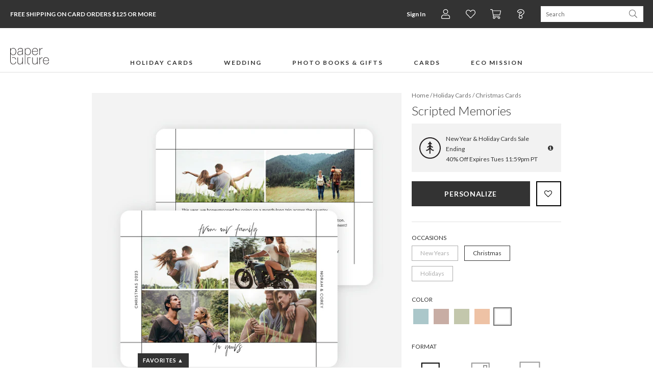

--- FILE ---
content_type: image/svg+xml
request_url: https://www.paperculture.com/img/FormatOptions/20240904/format-PC_5X7_FLAT.svg
body_size: -263
content:
<svg width="58" height="58" viewBox="0 0 58 58" version="1.1" xmlns="http://www.w3.org/2000/svg" xmlns:xlink="http://www.w3.org/1999/xlink"><title>format-5x7-flat-horizontal</title><desc>Created with Sketch.</desc><g id="Page-1" stroke="none" stroke-width="1" fill="none" fill-rule="evenodd"><g id="format-5x7-flat-horizontal"><rect id="Rectangle-13-Copy-3" x="0" y="0" width="58" height="58"/><rect stroke="#000" stroke-width="2" transform="translate(29.500000, 29.000000) rotate(90.000000) translate(-29.500000, -29.000000)" x="16" y="10" width="27" height="38"/></g></g></svg>

--- FILE ---
content_type: image/svg+xml
request_url: https://www.paperculture.com/img/FormatOptions/20240904/format-PC_4X6_POST_CARD.svg
body_size: 82
content:
<?xml version="1.0" encoding="UTF-8"?>
<svg width="37px" height="26px" viewBox="0 0 37 26" version="1.1" xmlns="http://www.w3.org/2000/svg" xmlns:xlink="http://www.w3.org/1999/xlink">
    <!-- Generator: Sketch 49.3 (51167) - http://www.bohemiancoding.com/sketch -->
    <title>format-PC_4X6_POST_CARD</title>
    <desc>Created with Sketch.</desc>
    <defs></defs>
    <g id="Page-1" stroke="none" stroke-width="1" fill="none" fill-rule="evenodd">
        <g id="format-PC_4X6_POST_CARD" transform="translate(-10.000000, -16.000000)">
            <rect id="Rectangle-13-Copy-12" x="0" y="0" width="58" height="58"></rect>
            <rect id="format-postcard-flat-horizontal" stroke="#000000" stroke-width="2" transform="translate(28.724516, 29.000000) rotate(90.000000) translate(-28.724516, -29.000000) " x="17" y="12" width="23.4490327" height="34"></rect>
            <g id="Group-30" transform="translate(16.000000, 21.000000)" stroke="#000000" stroke-width="2">
                <rect id="Rectangle-15" x="19" y="1" width="6" height="6"></rect>
                <path d="M0,9 L12.151571,9" id="Path-5"></path>
                <path d="M0,12 L12.151571,12" id="Path-5-Copy"></path>
                <path d="M0,15 L12.151571,15" id="Path-5-Copy-2"></path>
            </g>
        </g>
    </g>
</svg>